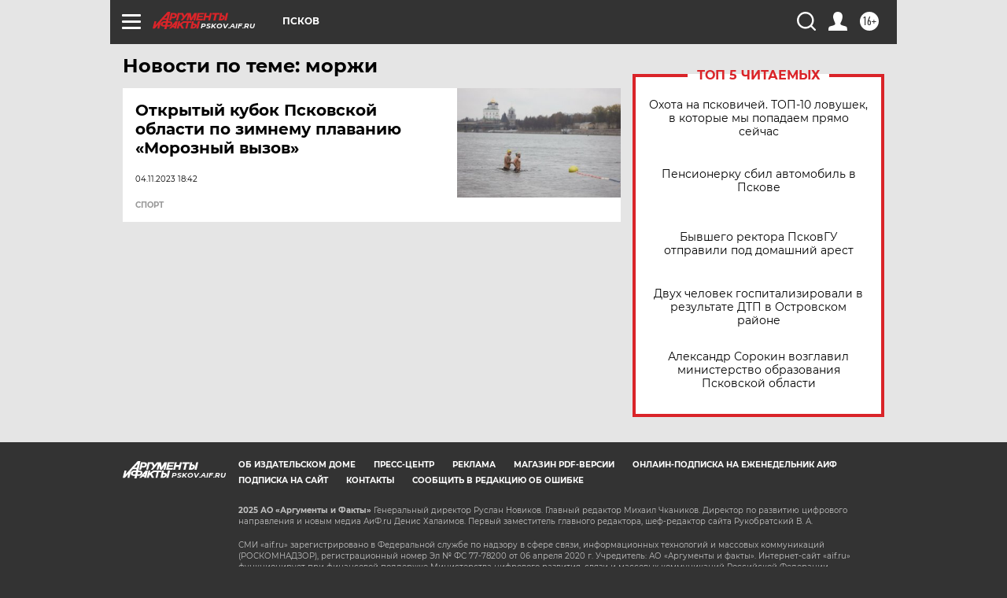

--- FILE ---
content_type: text/html
request_url: https://tns-counter.ru/nc01a**R%3Eundefined*aif_ru/ru/UTF-8/tmsec=aif_ru/433960508***
body_size: -72
content:
6C79713E6932BA3EX1764932158:6C79713E6932BA3EX1764932158